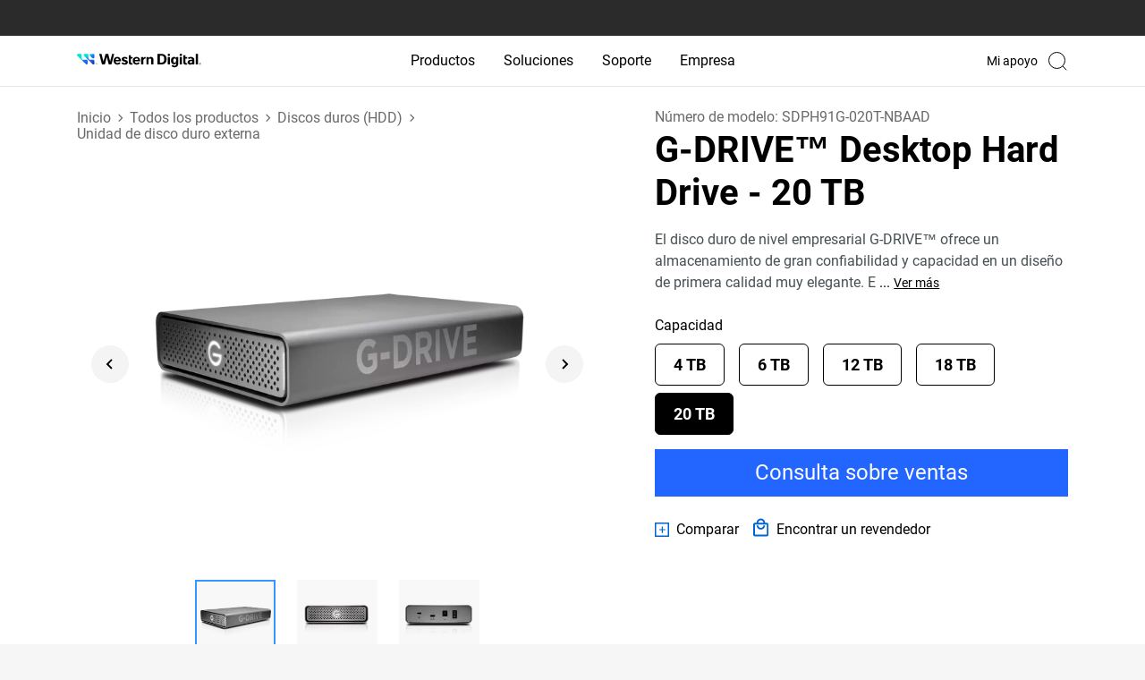

--- FILE ---
content_type: image/svg+xml
request_url: https://www.westerndigital.com/content/dam/store/en-us/assets/products/product-highlights/txtinterface/usb32gen1
body_size: 1503
content:
<svg width="64" height="64" viewBox="0 0 64 64" fill="none" xmlns="http://www.w3.org/2000/svg">
<g clip-path="url(#clip0_6453_10442)">
<path d="M44.7311 21C44.1396 20.9986 43.5623 21.1815 43.0795 21.5233C42.5967 21.865 42.2324 22.3487 42.0371 22.907H38.0161C36.7074 22.9774 35.4696 23.5232 34.5351 24.442C34.5171 24.462 28.3671 30.817 28.3671 30.817C27.8669 31.2289 27.2472 31.4685 26.6001 31.5H22.9221C21.9485 31.3335 21.0129 30.9931 20.1601 30.495C19.8881 30.3503 19.6641 30.1294 19.5154 29.8595C19.3668 29.5896 19.3 29.2823 19.3231 28.975C19.3918 28.5353 19.551 28.1146 19.7906 27.7395C20.0302 27.3645 20.345 27.0432 20.7151 26.796C21.3184 26.4369 22.0293 26.3026 22.7221 26.417C23.3681 26.477 24.2541 26.652 24.5071 27.19C24.6832 27.7443 24.7726 28.3224 24.7721 28.904H28.0061C28.0121 26.121 27.7061 25.734 26.6571 24.693C25.6654 23.8902 24.4058 23.4938 23.1331 23.584C21.265 23.5591 19.4396 24.1433 17.9331 25.248C16.8088 26.1523 16.0368 27.4218 15.7511 28.836C15.6251 29.3798 15.6088 29.9431 15.703 30.4933C15.7973 31.0434 16.0003 31.5692 16.3001 32.04C17.4051 33.512 19.6271 33.612 21.2621 34.458C22.8821 35.296 23.0401 35.204 23.2331 36.058C23.2564 36.4407 23.1915 36.8236 23.0432 37.1772C22.895 37.5307 22.6674 37.8455 22.3781 38.097C21.9528 38.4519 21.4424 38.6898 20.8971 38.787C20.4917 38.904 20.0669 38.9381 19.6481 38.887C18.9363 38.8733 18.2531 38.6043 17.7231 38.129C17.3929 37.3885 17.2599 36.5751 17.3371 35.768H13.8351C13.8351 35.768 13.5581 38.506 14.2141 39.614C14.8595 40.4745 15.7716 41.0972 16.8081 41.385C17.6795 41.6917 18.6086 41.7994 19.5271 41.7C21.1816 41.59 22.7859 41.086 24.2061 40.23C25.289 39.5345 26.1552 38.5492 26.7061 37.386C26.9998 36.56 27.112 35.6803 27.0351 34.807C26.9631 34.2955 26.7679 33.8092 26.4661 33.39C28.9601 33.39 31.5871 33.39 33.7611 33.39C34.4075 33.4192 35.0272 33.6563 35.5281 34.066L41.5781 40.799C41.974 41.1882 42.4439 41.4941 42.96 41.6986C43.4762 41.9032 44.028 42.0023 44.5831 41.99H49.0231V43.9H54.7471V38.172H49.0241V40.079H44.5311C43.8845 40.0582 43.262 39.8284 42.7571 39.424L37.5301 33.389L59.0421 33.403V35.31L64.0001 32.448L59.0411 29.586V31.493H30.3671L36.1881 25.483C36.6918 25.0746 37.3141 24.8399 37.9621 24.814C40.6041 24.814 41.4621 24.814 42.0371 24.814C42.212 25.3084 42.5195 25.7451 42.9259 26.0765C43.3323 26.4079 43.822 26.6212 44.3414 26.693C44.8609 26.7649 45.3901 26.6925 45.8712 26.4839C46.3523 26.2753 46.7667 25.9384 47.0693 25.51C47.3718 25.0817 47.5508 24.5785 47.5866 24.0553C47.6224 23.5321 47.5137 23.0092 47.2723 22.5436C47.031 22.0781 46.6662 21.6879 46.2181 21.4156C45.7699 21.1434 45.2555 20.9996 44.7311 21ZM9.35307 23.579C7.48546 23.553 5.66015 24.1357 4.15307 25.239C3.02936 26.145 2.2584 27.4159 1.97407 28.831C1.84769 29.3756 1.83134 29.94 1.92595 30.4911C2.02057 31.0421 2.22425 31.5687 2.52507 32.04C3.63007 33.512 5.85607 33.612 7.49107 34.458C9.11107 35.296 9.26507 35.204 9.45907 36.058C9.48288 36.4415 9.41774 36.8254 9.26874 37.1796C9.11973 37.5338 8.89089 37.8488 8.60007 38.1C8.17484 38.4549 7.66436 38.6928 7.11907 38.79C6.71371 38.9071 6.28889 38.9411 5.87007 38.89C5.15827 38.8763 4.4751 38.6073 3.94507 38.132C3.61491 37.3915 3.48193 36.5781 3.55907 35.771H0.058067C0.058067 35.771 -0.218933 38.509 0.437067 39.617C1.08252 40.4775 1.9946 41.1002 3.03107 41.388C3.90251 41.6947 4.83158 41.8024 5.75007 41.703C7.40462 41.593 9.00889 41.089 10.4291 40.233C11.5123 39.5379 12.3786 38.5525 12.9291 37.389C13.2241 36.5633 13.3377 35.6836 13.2621 34.81C13.1532 34.2119 12.9024 33.6486 12.5307 33.1675C12.159 32.6863 11.6773 32.3014 11.1261 32.045C9.83607 31.545 7.55807 31.345 6.38607 30.496C6.11356 30.3515 5.88896 30.1309 5.73964 29.861C5.59031 29.5911 5.52271 29.2836 5.54507 28.976C5.6138 28.5363 5.77299 28.1156 6.01259 27.7405C6.25218 27.3655 6.56698 27.0442 6.93707 26.797C7.54183 26.4377 8.25402 26.3035 8.94807 26.418C9.59407 26.478 10.4801 26.653 10.7331 27.191C10.9085 27.7453 10.9966 28.3236 10.9941 28.905H14.2321C14.2381 26.122 13.9321 25.735 12.8831 24.694C11.8901 23.8913 10.6297 23.4949 9.35607 23.585L9.35307 23.579Z" fill="black"/>
</g>
<defs>
<clipPath id="clip0_6453_10442">
<rect width="64" height="64" fill="white"/>
</clipPath>
</defs>
</svg>


--- FILE ---
content_type: image/svg+xml
request_url: https://www.westerndigital.com/content/dam/store/en-us/assets/products/product-highlights/vc-capacity/default
body_size: 2565
content:
<svg width="64" height="64" viewBox="0 0 64 64" fill="none" xmlns="http://www.w3.org/2000/svg">
<mask id="mask0_1420_4178" style="mask-type:luminance" maskUnits="userSpaceOnUse" x="0" y="0" width="64" height="64">
<path d="M64 0H0V64H64V0Z" fill="white"/>
</mask>
<g mask="url(#mask0_1420_4178)">
<path d="M32.1309 15.8018C32.252 15.8016 32.3717 15.8276 32.4819 15.8778L51.9309 24.7578C52.0784 24.8251 52.2035 24.9335 52.2911 25.0699C52.3788 25.2064 52.4254 25.3651 52.4254 25.5273C52.4254 25.6894 52.3788 25.8482 52.2911 25.9846C52.2035 26.121 52.0784 26.2294 51.9309 26.2968L32.4819 35.1748C32.372 35.2247 32.2527 35.2506 32.1319 35.2506C32.0112 35.2506 31.8919 35.2247 31.7819 35.1748L12.3299 26.2958C12.1826 26.2283 12.0577 26.12 11.9702 25.9837C11.8826 25.8474 11.836 25.6888 11.8359 25.5268C11.836 25.3647 11.8826 25.2061 11.9702 25.0698C12.0577 24.9335 12.1826 24.8252 12.3299 24.7578L31.7799 15.8788C31.8901 15.8282 32.0098 15.802 32.1309 15.8018ZM49.5439 25.5268L32.1309 17.5768L14.7179 25.5268L32.1309 33.4768L49.5439 25.5268Z" fill="black"/>
<path d="M32.1304 58.9352C31.9992 58.9354 31.8698 58.9049 31.7524 58.8462L19.9134 52.9262C19.7133 52.8256 19.5611 52.6497 19.4905 52.4371C19.4198 52.2245 19.4363 51.9926 19.5364 51.7922C19.6368 51.5918 19.8126 51.4395 20.0253 51.3686C20.2379 51.2977 20.4699 51.3141 20.6704 51.4142L32.5134 57.3332C32.6825 57.4192 32.8177 57.5595 32.8974 57.7316C32.9772 57.9037 32.9967 58.0976 32.953 58.2822C32.9093 58.4667 32.8048 58.6313 32.6564 58.7493C32.5079 58.8674 32.3241 58.9321 32.1344 58.9332L32.1304 58.9352Z" fill="black"/>
<path d="M12.7073 45.3995C12.483 45.3995 12.2678 45.3104 12.1091 45.1517C11.9505 44.9931 11.8613 44.7779 11.8613 44.5535V25.9505C11.8613 25.7261 11.9505 25.5109 12.1091 25.3523C12.2678 25.1936 12.483 25.1045 12.7073 25.1045C12.9317 25.1045 13.1469 25.1936 13.3055 25.3523C13.4642 25.5109 13.5533 25.7261 13.5533 25.9505V44.5505C13.5537 44.6618 13.5321 44.7722 13.4898 44.8752C13.4475 44.9782 13.3852 45.0718 13.3066 45.1506C13.228 45.2295 13.1346 45.2921 13.0318 45.3348C12.9289 45.3775 12.8187 45.3995 12.7073 45.3995Z" fill="black"/>
<path d="M32.1605 58.9305C31.9361 58.9305 31.7209 58.8414 31.5622 58.6827C31.4036 58.5241 31.3145 58.3089 31.3145 58.0845V34.4065C31.3147 34.1823 31.404 33.9674 31.5626 33.809C31.7212 33.6505 31.9363 33.5615 32.1605 33.5615C32.3848 33.5615 32.6 33.6507 32.7587 33.8093C32.9173 33.968 33.0065 34.1832 33.0065 34.4075V58.0845C33.0065 58.3089 32.9173 58.5241 32.7587 58.6827C32.6 58.8414 32.3848 58.9305 32.1605 58.9305Z" fill="black"/>
<path d="M37.2056 9.03716C37.0942 9.03753 36.9838 9.0158 36.8808 8.97324C36.7778 8.93067 36.6843 8.8681 36.6056 8.78916L32.1326 4.31116L27.6566 8.78616C27.578 8.86525 27.4845 8.92802 27.3815 8.97086C27.2786 9.01369 27.1681 9.03574 27.0566 9.03574C26.9451 9.03574 26.8347 9.01369 26.7317 8.97086C26.6287 8.92802 26.5352 8.86525 26.4566 8.78616C26.3775 8.70753 26.3147 8.61405 26.2719 8.51108C26.2291 8.40811 26.207 8.29768 26.207 8.18616C26.207 8.07463 26.2291 7.96421 26.2719 7.86124C26.3147 7.75827 26.3775 7.66478 26.4566 7.58616L31.5346 2.51716C31.6132 2.43806 31.7067 2.37529 31.8097 2.33246C31.9127 2.28963 32.0231 2.26758 32.1346 2.26758C32.2461 2.26758 32.3566 2.28963 32.4595 2.33246C32.5625 2.37529 32.656 2.43806 32.7346 2.51716L37.8086 7.59116C37.927 7.70959 38.0075 7.86048 38.0401 8.02472C38.0726 8.18896 38.0557 8.35916 37.9914 8.51378C37.9272 8.66839 37.8185 8.80047 37.6792 8.89328C37.5398 8.98609 37.376 9.03547 37.2086 9.03516L37.2056 9.03716Z" fill="#428FF7"/>
<path d="M12.6806 61.47H5.06961C4.8461 61.4697 4.63178 61.381 4.47345 61.2232C4.31513 61.0655 4.22567 60.8515 4.22461 60.628V53.014C4.22461 52.7898 4.3136 52.5747 4.47204 52.4161C4.63048 52.2575 4.84541 52.1682 5.06961 52.168C5.29398 52.168 5.50917 52.2571 5.66782 52.4158C5.82648 52.5744 5.91561 52.7896 5.91561 53.014V59.779H12.6806C12.8998 59.7865 13.1075 59.8789 13.2599 60.0366C13.4123 60.1944 13.4975 60.4051 13.4975 60.6245C13.4975 60.8438 13.4123 61.0546 13.2599 61.2123C13.1075 61.37 12.8998 61.4624 12.6806 61.47Z" fill="#428FF7"/>
<path d="M5.06814 61.4708C4.85409 61.4715 4.6478 61.3907 4.49114 61.2448C4.40909 61.1692 4.34283 61.078 4.29618 60.9766C4.24953 60.8752 4.22341 60.7655 4.21932 60.654C4.21523 60.5425 4.23325 60.4312 4.27235 60.3267C4.31145 60.2221 4.37085 60.1263 4.44714 60.0448L15.4421 48.2118C15.5178 48.1298 15.609 48.0635 15.7104 48.0169C15.8118 47.9702 15.9214 47.9441 16.033 47.94C16.1445 47.9359 16.2558 47.954 16.3603 47.9931C16.4649 48.0322 16.5606 48.0916 16.6421 48.1678C16.7242 48.2435 16.7904 48.3347 16.8371 48.4361C16.8837 48.5375 16.9099 48.6471 16.914 48.7587C16.918 48.8702 16.9 48.9815 16.8609 49.086C16.8218 49.1906 16.7624 49.2864 16.6861 49.3678L5.69114 61.1998C5.61177 61.2858 5.5154 61.3542 5.40815 61.4009C5.30089 61.4475 5.1851 61.4714 5.06814 61.4708Z" fill="#428FF7"/>
<path d="M32.1337 58.9356C31.9765 58.9356 31.8224 58.8918 31.6887 58.8092C31.555 58.7265 31.4469 58.6082 31.3767 58.4676C31.2764 58.2674 31.2596 58.0356 31.3299 57.8231C31.4002 57.6105 31.5519 57.4345 31.7517 57.3336L43.5937 51.4146C43.7943 51.3142 44.0266 51.2977 44.2395 51.3685C44.4523 51.4394 44.6283 51.5919 44.7287 51.7926C44.8288 51.993 44.8453 52.2249 44.7747 52.4375C44.704 52.6501 44.5519 52.826 44.3517 52.9266L32.5107 58.8466C32.3936 58.9051 32.2646 58.9356 32.1337 58.9356Z" fill="black"/>
<path d="M51.6155 45.3995C51.3912 45.3995 51.176 45.3104 51.0173 45.1517C50.8587 44.9931 50.7695 44.7779 50.7695 44.5535V25.9505C50.7695 25.7261 50.8587 25.5109 51.0173 25.3523C51.176 25.1936 51.3912 25.1045 51.6155 25.1045C51.8399 25.1045 52.0551 25.1936 52.2137 25.3523C52.3724 25.5109 52.4615 25.7261 52.4615 25.9505V44.5505C52.4619 44.6618 52.4403 44.7722 52.398 44.8752C52.3557 44.9782 52.2934 45.0718 52.2148 45.1506C52.1362 45.2295 52.0428 45.2921 51.94 45.3348C51.8371 45.3775 51.7269 45.3995 51.6155 45.3995Z" fill="black"/>
<path d="M59.1983 61.47H51.5843C51.3606 61.47 51.146 61.3814 50.9875 61.2236C50.8289 61.0658 50.7393 60.8517 50.7383 60.628C50.7383 60.4036 50.8274 60.1884 50.9861 60.0298C51.1447 59.8711 51.3599 59.782 51.5843 59.782H58.3493V53.014C58.3493 52.9026 58.3713 52.7924 58.414 52.6895C58.4567 52.5867 58.5193 52.4933 58.5981 52.4147C58.677 52.3361 58.7706 52.2738 58.8736 52.2315C58.9766 52.1892 59.0869 52.1676 59.1983 52.168C59.4227 52.168 59.6378 52.2571 59.7965 52.4158C59.9551 52.5744 60.0443 52.7896 60.0443 53.014V60.628C60.0432 60.8517 59.9536 61.0658 59.7951 61.2236C59.6365 61.3814 59.422 61.47 59.1983 61.47Z" fill="#428FF7"/>
<path d="M59.1949 61.4711C59.0785 61.4713 58.9633 61.4474 58.8566 61.401C58.7499 61.3545 58.654 61.2864 58.5749 61.2011L47.5819 49.3621C47.5056 49.2806 47.4462 49.1848 47.4071 49.0802C47.368 48.9757 47.35 48.8644 47.3541 48.7529C47.3582 48.6414 47.3843 48.5317 47.4309 48.4303C47.4776 48.3289 47.5439 48.2377 47.6259 48.1621C47.7909 48.0112 48.0089 47.9318 48.2322 47.9412C48.4556 47.9505 48.6661 48.0479 48.8179 48.2121L59.8179 60.0501C59.9297 60.1707 60.0039 60.3213 60.0314 60.4834C60.0589 60.6455 60.0386 60.8122 59.973 60.9629C59.9073 61.1137 59.7991 61.242 59.6616 61.3323C59.5241 61.4225 59.3633 61.4708 59.1989 61.4711H59.1949Z" fill="#428FF7"/>
<path d="M32.1605 13.2645C31.9361 13.2645 31.7209 13.1754 31.5622 13.0167C31.4036 12.858 31.3145 12.6429 31.3145 12.4185V3.11748C31.3145 2.89311 31.4036 2.67793 31.5622 2.51927C31.7209 2.36062 31.9361 2.27148 32.1605 2.27148C32.3848 2.27148 32.6 2.36062 32.7587 2.51927C32.9173 2.67793 33.0065 2.89311 33.0065 3.11748V12.4175C33.0066 12.5287 32.9848 12.6388 32.9423 12.7415C32.8999 12.8443 32.8376 12.9377 32.759 13.0163C32.6804 13.095 32.5871 13.1574 32.4844 13.2C32.3817 13.2426 32.2716 13.2645 32.1605 13.2645Z" fill="#428FF7"/>
</g>
</svg>
